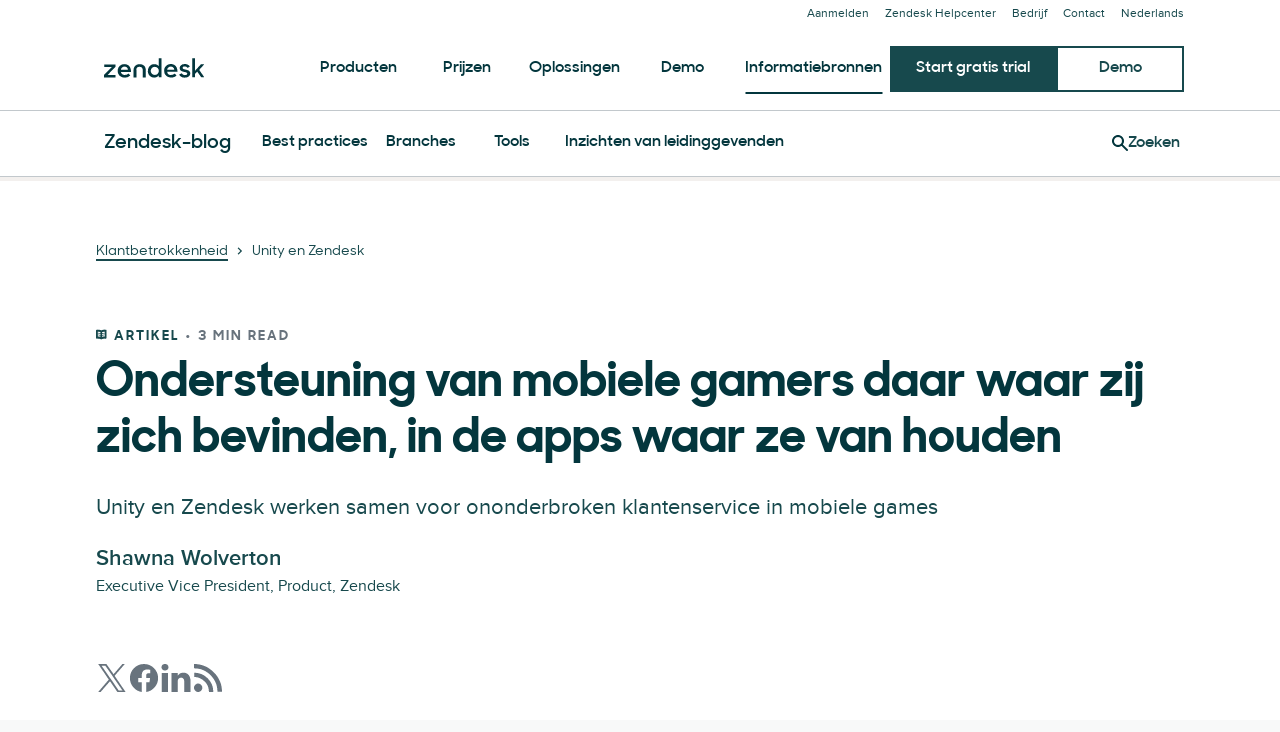

--- FILE ---
content_type: application/javascript; charset=UTF-8
request_url: https://www.zendesk.nl/web-assets/_next/static/chunks/76752.679b2c6ce2b231d6.js
body_size: 869
content:
(self.webpackChunk_N_E=self.webpackChunk_N_E||[]).push([[76752],{29633:function(t,e,o){"use strict";Object.defineProperty(e,"__esModule",{value:!0});var r,n=o(10434),l=o(67294),a=(r=Object.create(null),l&&Object.keys(l).forEach(function(t){if("default"!==t){var e=Object.getOwnPropertyDescriptor(l,t);Object.defineProperty(r,t,e.get?e:{enumerable:!0,get:function(){return l[t]}})}}),r.default=l,Object.freeze(r));e.default=function(t){return a.createElement("svg",n({xmlns:"http://www.w3.org/2000/svg",width:16,height:16,viewBox:"0 0 16 16",fill:"currentColor"},t),a.createElement("path",{d:"M8 16A8 8 0 1 1 8 0a8 8 0 0 1 0 16m-.533-3.733a.533.533 0 0 0 1.066 0v-4.8a.534.534 0 0 0-.799-.461.53.53 0 0 0-.266.461zM8 3.2a1.067 1.067 0 1 0 0 2.135A1.067 1.067 0 0 0 8 3.2"}))}},87908:function(t,e,o){"use strict";var r=o(64836);Object.defineProperty(e,"__esModule",{value:!0}),e.default=void 0;var n=r(o(67294)),l=r(o(45697)),a=o(27562),i=r(o(29633));let u=({children:t=n.default.createElement(i.default,null),content:e,placement:o="auto",...r})=>{let l={content:e,placement:o,delayMS:50,size:"large",type:"dark",...r};return n.default.createElement(a.TooltipRoot,l,n.default.createElement(a.TooltipChildren,null,t))};u.propTypes={children:l.default.node,content:l.default.node.isRequired,placement:l.default.oneOf(["auto","bottom-end","bottom-start","bottom","end-bottom","end-top","end","start-bottom","start-top","start","top-end","top-start","top"])},e.default=u},27562:function(t,e,o){"use strict";var r=o(64836);Object.defineProperty(e,"__esModule",{value:!0}),e.TooltipRoot=e.TooltipChildren=void 0;var n=o(4591),l=o(46022),a=r(o(19521));let i=t=>{switch(t){case"auto":case"bottom":return"left: 2px;";case"bottom-end":return"left: 17px;";case"bottom-start":return"left: -13px;";case"end-bottom":return"left: 3px; bottom: -11px;";case"end-top":return"left: 3px; top: -17px;";case"end":return"left: 3px; top: -3px;";case"start-bottom":return"bottom: -11px;";case"start-top":return"top: -17px;";case"start":return"top: -3px;";case"top-end":return"bottom: 3px; left: 17px;";case"top-start":return"bottom: 3px; left: -13px;";case"top":return"bottom: 3px; left: 2px;"}};(e.TooltipRoot=(0,a.default)(l.Tooltip).withConfig({displayName:"Tooltipstyle__TooltipRoot",componentId:"sc-i7kgg-0"})(["",""],({placement:t,theme:e})=>`
    &[data-garden-id='tooltip.tooltip'] {
      background: ${e.colors.tooltip.background};
      border-radius: 0;
      color: ${e.colors.tooltip.text};
      font-size: 0.875rem;
      line-height: 1.25em;
      padding: 1rem;
      width: 15rem;
      ${i(t)}
    }

    a, a:hover {
      color: ${e.colors.tooltip.text};
      font-weight: inherit;
    }
  `)).defaultProps={theme:n.greenhouse},(e.TooltipChildren=a.default.span.withConfig({displayName:"Tooltipstyle__TooltipChildren",componentId:"sc-i7kgg-1"})(["",""],({theme:t})=>`
    svg {
      color: ${t.colors.tooltip.icon.color};
      cursor: pointer;
      height: fit-content;
      margin-left: 0.25rem;
      width: fit-content;
      
      &:hover {
        color: ${t.colors.tooltip.icon.hover};
      }
    }
  `)).defaultProps={theme:n.greenhouse}},88548:function(t,e,o){"use strict";var r=o(64836);Object.defineProperty(e,"__esModule",{value:!0}),Object.defineProperty(e,"Tooltip",{enumerable:!0,get:function(){return n.default}});var n=r(o(87908))},46022:function(t,e,o){"use strict";o.r(e),o.d(e,{Paragraph:function(){return a},Title:function(){return u},Tooltip:function(){return r.u}});var r=o(21095),n=o(67294),l=o(33374);let a=(0,n.forwardRef)((t,e)=>n.createElement(l.M,Object.assign({ref:e},t)));a.displayName="Paragraph";var i=o(99297);let u=(0,n.forwardRef)((t,e)=>n.createElement(i.X,Object.assign({ref:e},t)));u.displayName="Title"},35878:function(t,e){"use strict";e.Z=function(t){return function(e){t.forEach(function(t){"function"==typeof t?t(e):null!=t&&(t.current=e)})}}},10434:function(t){function e(){return t.exports=e=Object.assign?Object.assign.bind():function(t){for(var e=1;e<arguments.length;e++){var o=arguments[e];for(var r in o)({}).hasOwnProperty.call(o,r)&&(t[r]=o[r])}return t},t.exports.__esModule=!0,t.exports.default=t.exports,e.apply(null,arguments)}t.exports=e,t.exports.__esModule=!0,t.exports.default=t.exports},64836:function(t){t.exports=function(t){return t&&t.__esModule?t:{default:t}},t.exports.__esModule=!0,t.exports.default=t.exports}}]);

--- FILE ---
content_type: text/plain
request_url: https://c.6sc.co/?m=1
body_size: 4
content:
6suuid=4618d01775d60000d6577d69bb00000098545900